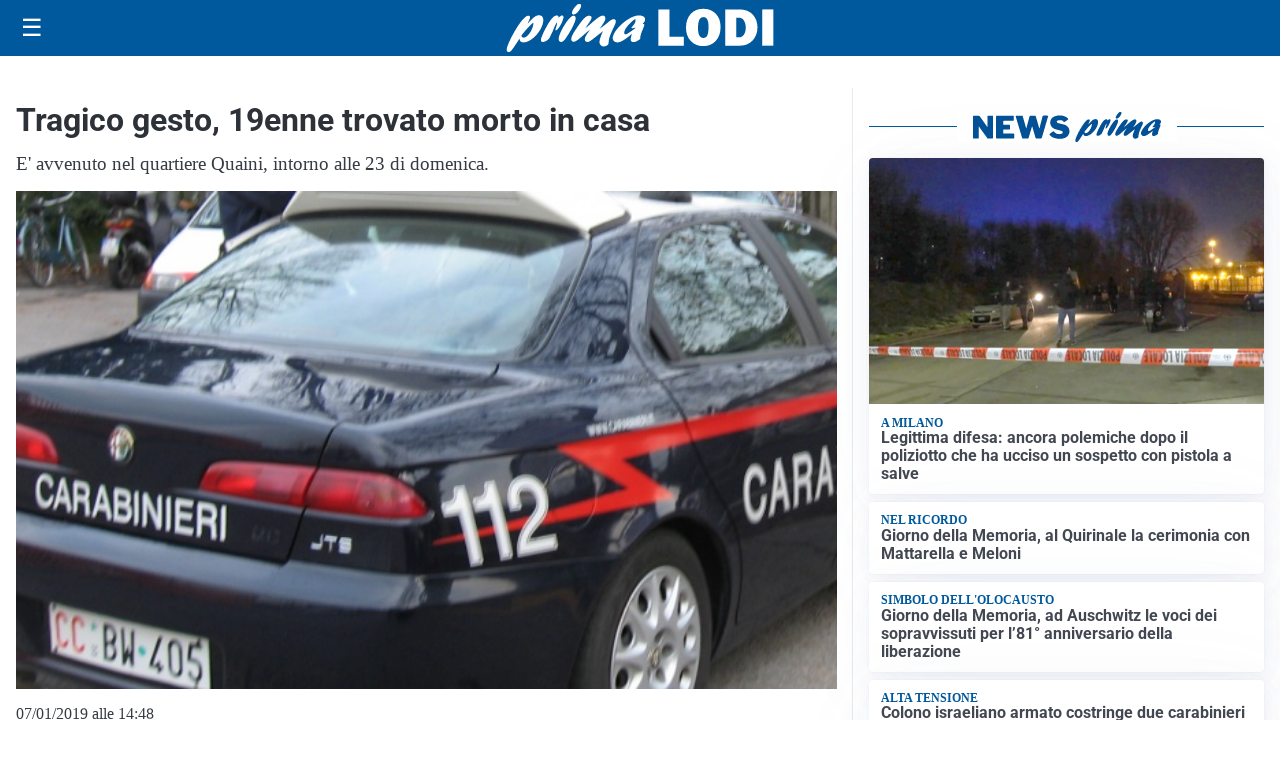

--- FILE ---
content_type: text/html; charset=utf8
request_url: https://primalodi.it/media/my-theme/widgets/list-posts/sidebar-video-piu-visti.html?ts=29491903
body_size: 726
content:
<div class="widget-title"><span>Video più visti</span></div>
<div class="widget-sidebar-featured-poi-lista">
            
                    <article class="featured">
                <a href="https://primalodi.it/attualita/medici-e-medicina-i-primi-mille-giorni-che-determinano-la-salute-futura-e-le-nuove-frontiere-della-neonatologia/">
                                            <figure><img width="480" height="300" src="https://primalodi.it/media/2026/01/Screenshot-2026-01-21-083034-480x300.jpg" class="attachment-thumbnail size-thumbnail wp-post-image" alt="&#8220;Medici e Medicina&#8221;: i primi mille giorni che determinano la salute futura e le nuove frontiere della neonatologia" loading="lazy" sizes="(max-width: 480px) 480px, (max-width: 1024px) 640px, 1280px" decoding="async" /></figure>
                                        <div class="post-meta">
                                                    <span class="lancio">televisione</span>
                                                <h3>&#8220;Medici e Medicina&#8221;: i primi mille giorni che determinano la salute futura e le nuove frontiere della neonatologia</h3>
                    </div>
                </a>
            </article>
                    
                    <article class="compact">
                <a href="https://primalodi.it/cronaca/vendevano-porta-a-porta-agli-anziani-casalinghi-per-migliaia-di-euro-smantellata-la-maxi-rete-di-truffatori/">
                    <div class="post-meta">
                                                    <span class="lancio">CRONACA</span>
                                                <h3>Vendevano porta a porta agli anziani casalinghi per migliaia di euro: smantellata la maxi rete di truffatori</h3>
                    </div>
                </a>
            </article>
                    
                    <article class="compact">
                <a href="https://primalodi.it/sanita/medici-e-medicina-la-neurochirurgia-apre-il-viaggio-nella-scienza-raccontata-in-tv/">
                    <div class="post-meta">
                                                    <span class="lancio">televisione</span>
                                                <h3>“Medici e Medicina”: la neurochirurgia apre il viaggio nella scienza raccontata in Tv</h3>
                    </div>
                </a>
            </article>
            </div>

<div class="widget-footer"><a role="button" href="/multimedia/video/" class="outline widget-more-button">Altri video</a></div>